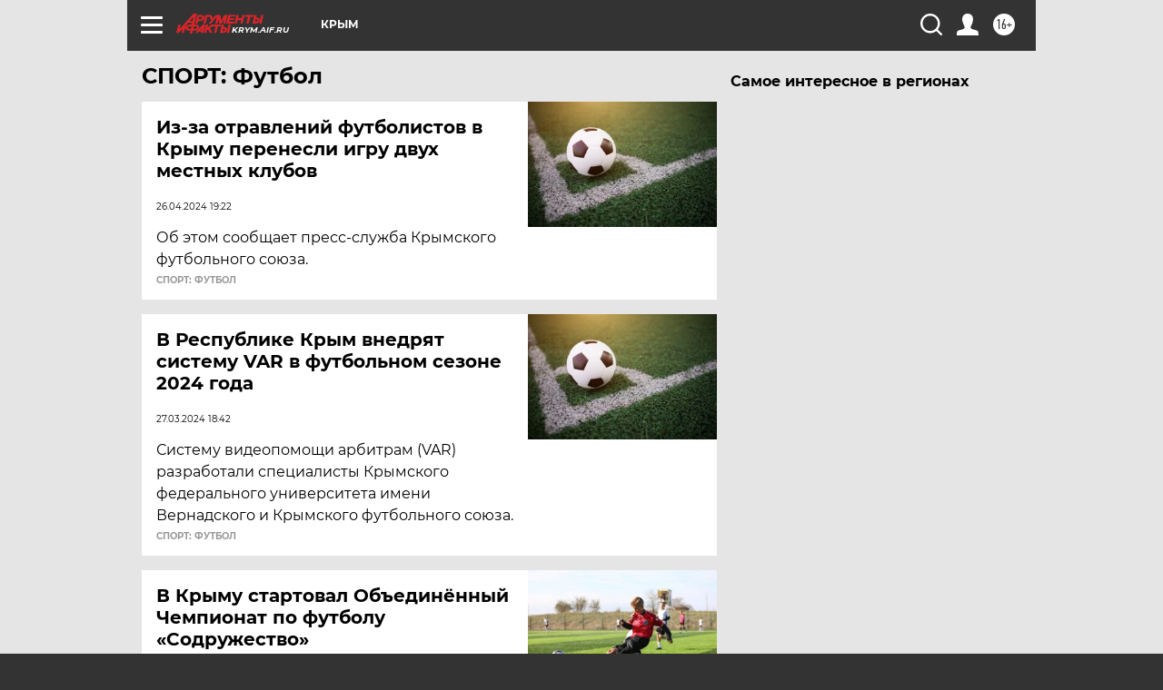

--- FILE ---
content_type: text/html; charset=UTF-8
request_url: https://krym.aif.ru/sport/football
body_size: 20066
content:
<!DOCTYPE html>
<!--[if IE 8]><html class="ie8"> <![endif]-->
<!--[if gt IE 8]><!--><html lang="ru"> <!--<![endif]-->
<head>
    <!-- created_at 20-01-2026 03:01:00 -->
    <script>
        window.isIndexPage = 0;
        window.isMobileBrowser = 0;
        window.disableSidebarCut = 1;
        window.bannerDebugMode = 0;
    </script>

                
                                    <meta http-equiv="Content-Type" content="text/html; charset=utf-8" >
<meta name="format-detection" content="telephone=no" >
<meta name="viewport" content="width=device-width, user-scalable=no, initial-scale=1.0, maximum-scale=1.0, minimum-scale=1.0" >
<meta http-equiv="X-UA-Compatible" content="IE=edge,chrome=1" >
<meta name="HandheldFriendly" content="true" >
<meta name="format-detection" content="telephone=no" >
<meta name="theme-color" content="#ffffff" >
<meta property="og:image" content="https://krym.aif.ru/img/regions_og_image/krym.jpg" >
<meta property="og:url" content="https://krym.aif.ru/sport/football" >
<meta property="og:site_name" content="AiF" >
<meta name="description" content="Футбольные события в Севастополе, Симферополе, Ялте и других городах республики Крым. Новости крымских клубов, результаты игр и разбор матчей. Развитие футбольной инфраструктуры Крыма, информация о ходе строительства стадионов и спортивных объектов" >
<meta name="facebook-domain-verification" content="jiqbwww7rrqnwzjkizob7wrpmgmwq3" >
        <title>Новости футбола в республике Крым на | krym.aif.ru</title>    <link rel="shortcut icon" type="image/x-icon" href="/favicon.ico" />
    <link rel="icon" type="image/svg+xml" href="/favicon.svg">
    
    <link rel="preload" href="/redesign2018/fonts/montserrat-v15-latin-ext_latin_cyrillic-ext_cyrillic-regular.woff2" as="font" type="font/woff2" crossorigin>
    <link rel="preload" href="/redesign2018/fonts/montserrat-v15-latin-ext_latin_cyrillic-ext_cyrillic-italic.woff2" as="font" type="font/woff2" crossorigin>
    <link rel="preload" href="/redesign2018/fonts/montserrat-v15-latin-ext_latin_cyrillic-ext_cyrillic-700.woff2" as="font" type="font/woff2" crossorigin>
    <link rel="preload" href="/redesign2018/fonts/montserrat-v15-latin-ext_latin_cyrillic-ext_cyrillic-700italic.woff2" as="font" type="font/woff2" crossorigin>
    <link rel="preload" href="/redesign2018/fonts/montserrat-v15-latin-ext_latin_cyrillic-ext_cyrillic-800.woff2" as="font" type="font/woff2" crossorigin>
    <link href="https://krym.aif.ru/sport/football" rel="canonical" >
<link href="https://krym.aif.ru/redesign2018/css/style.css?6c0" media="all" rel="stylesheet" type="text/css" >
<link href="https://krym.aif.ru/img/icon/apple_touch_icon_57x57.png?6c0" rel="apple-touch-icon" sizes="57x57" >
<link href="https://krym.aif.ru/img/icon/apple_touch_icon_114x114.png?6c0" rel="apple-touch-icon" sizes="114x114" >
<link href="https://krym.aif.ru/img/icon/apple_touch_icon_72x72.png?6c0" rel="apple-touch-icon" sizes="72x72" >
<link href="https://krym.aif.ru/img/icon/apple_touch_icon_144x144.png?6c0" rel="apple-touch-icon" sizes="144x144" >
<link href="https://krym.aif.ru/img/icon/apple-touch-icon.png?6c0" rel="apple-touch-icon" sizes="180x180" >
<link href="https://krym.aif.ru/img/icon/favicon-32x32.png?6c0" rel="icon" type="image/png" sizes="32x32" >
<link href="https://krym.aif.ru/img/icon/favicon-16x16.png?6c0" rel="icon" type="image/png" sizes="16x16" >
<link href="https://krym.aif.ru/img/manifest.json?6c0" rel="manifest" >
<link href="https://krym.aif.ru/img/safari-pinned-tab.svg?6c0" rel="mask-icon" color="#d55b5b" >
<link href="https://ads.betweendigital.com" rel="preconnect" crossorigin="" >
        <script type="text/javascript">
    //<!--
    var isRedesignPage = true;    //-->
</script>
<script type="text/javascript" src="https://krym.aif.ru/js/output/jquery.min.js?6c0"></script>
<script type="text/javascript" src="https://krym.aif.ru/js/output/header_scripts.js?6c0"></script>
<script type="text/javascript">
    //<!--
    var _sf_startpt=(new Date()).getTime()    //-->
</script>
<script type="text/javascript" src="https://yastatic.net/s3/passport-sdk/autofill/v1/sdk-suggest-with-polyfills-latest.js?6c0"></script>
<script type="text/javascript">
    //<!--
    window.YandexAuthParams = {"oauthQueryParams":{"client_id":"b104434ccf5a4638bdfe8a9101264f3c","response_type":"code","redirect_uri":"https:\/\/aif.ru\/oauth\/yandex\/callback"},"tokenPageOrigin":"https:\/\/aif.ru"};    //-->
</script>
<script type="text/javascript">
    //<!--
    function AdFox_getWindowSize() {
    var winWidth,winHeight;
	if( typeof( window.innerWidth ) == 'number' ) {
		//Non-IE
		winWidth = window.innerWidth;
		winHeight = window.innerHeight;
	} else if( document.documentElement && ( document.documentElement.clientWidth || document.documentElement.clientHeight ) ) {
		//IE 6+ in 'standards compliant mode'
		winWidth = document.documentElement.clientWidth;
		winHeight = document.documentElement.clientHeight;
	} else if( document.body && ( document.body.clientWidth || document.body.clientHeight ) ) {
		//IE 4 compatible
		winWidth = document.body.clientWidth;
		winHeight = document.body.clientHeight;
	}
	return {"width":winWidth, "height":winHeight};
}//END function AdFox_getWindowSize

function AdFox_getElementPosition(elemId){
    var elem;
    
    if (document.getElementById) {
		elem = document.getElementById(elemId);
	}
	else if (document.layers) {
		elem = document.elemId;
	}
	else if (document.all) {
		elem = document.all.elemId;
	}
    var w = elem.offsetWidth;
    var h = elem.offsetHeight;	
    var l = 0;
    var t = 0;
	
    while (elem)
    {
        l += elem.offsetLeft;
        t += elem.offsetTop;
        elem = elem.offsetParent;
    }

    return {"left":l, "top":t, "width":w, "height":h};
} //END function AdFox_getElementPosition

function AdFox_getBodyScrollTop(){
	return self.pageYOffset || (document.documentElement && document.documentElement.scrollTop) || (document.body && document.body.scrollTop);
} //END function AdFox_getBodyScrollTop

function AdFox_getBodyScrollLeft(){
	return self.pageXOffset || (document.documentElement && document.documentElement.scrollLeft) || (document.body && document.body.scrollLeft);
}//END function AdFox_getBodyScrollLeft

function AdFox_Scroll(elemId,elemSrc){
   var winPos = AdFox_getWindowSize();
   var winWidth = winPos.width;
   var winHeight = winPos.height;
   var scrollY = AdFox_getBodyScrollTop();
   var scrollX =  AdFox_getBodyScrollLeft();
   var divId = 'AdFox_banner_'+elemId;
   var ltwhPos = AdFox_getElementPosition(divId);
   var lPos = ltwhPos.left;
   var tPos = ltwhPos.top;

   if(scrollY+winHeight+5 >= tPos && scrollX+winWidth+5 >= lPos){
      AdFox_getCodeScript(1,elemId,elemSrc);
	  }else{
	     setTimeout('AdFox_Scroll('+elemId+',"'+elemSrc+'");',100);
	  }
}//End function AdFox_Scroll    //-->
</script>
<script type="text/javascript">
    //<!--
    function AdFox_SetLayerVis(spritename,state){
   document.getElementById(spritename).style.visibility=state;
}

function AdFox_Open(AF_id){
   AdFox_SetLayerVis('AdFox_DivBaseFlash_'+AF_id, "hidden");
   AdFox_SetLayerVis('AdFox_DivOverFlash_'+AF_id, "visible");
}

function AdFox_Close(AF_id){
   AdFox_SetLayerVis('AdFox_DivOverFlash_'+AF_id, "hidden");
   AdFox_SetLayerVis('AdFox_DivBaseFlash_'+AF_id, "visible");
}

function AdFox_getCodeScript(AF_n,AF_id,AF_src){
   var AF_doc;
   if(AF_n<10){
      try{
	     if(document.all && !window.opera){
		    AF_doc = window.frames['AdFox_iframe_'+AF_id].document;
			}else if(document.getElementById){
			         AF_doc = document.getElementById('AdFox_iframe_'+AF_id).contentDocument;
					 }
		 }catch(e){}
    if(AF_doc){
	   AF_doc.write('<scr'+'ipt type="text/javascript" src="'+AF_src+'"><\/scr'+'ipt>');
	   }else{
	      setTimeout('AdFox_getCodeScript('+(++AF_n)+','+AF_id+',"'+AF_src+'");', 100);
		  }
		  }
}

function adfoxSdvigContent(banID, flashWidth, flashHeight){
	var obj = document.getElementById('adfoxBanner'+banID).style;
	if (flashWidth == '100%') obj.width = flashWidth;
	    else obj.width = flashWidth + "px";
	if (flashHeight == '100%') obj.height = flashHeight;
	    else obj.height = flashHeight + "px";
}

function adfoxVisibilityFlash(banName, flashWidth, flashHeight){
    	var obj = document.getElementById(banName).style;
	if (flashWidth == '100%') obj.width = flashWidth;
	    else obj.width = flashWidth + "px";
	if (flashHeight == '100%') obj.height = flashHeight;
	    else obj.height = flashHeight + "px";
}

function adfoxStart(banID, FirShowFlNum, constVisFlashFir, sdvigContent, flash1Width, flash1Height, flash2Width, flash2Height){
	if (FirShowFlNum == 1) adfoxVisibilityFlash('adfoxFlash1'+banID, flash1Width, flash1Height);
	    else if (FirShowFlNum == 2) {
		    adfoxVisibilityFlash('adfoxFlash2'+banID, flash2Width, flash2Height);
	        if (constVisFlashFir == 'yes') adfoxVisibilityFlash('adfoxFlash1'+banID, flash1Width, flash1Height);
		    if (sdvigContent == 'yes') adfoxSdvigContent(banID, flash2Width, flash2Height);
		        else adfoxSdvigContent(banID, flash1Width, flash1Height);
	}
}

function adfoxOpen(banID, constVisFlashFir, sdvigContent, flash2Width, flash2Height){
	var aEventOpenClose = new Image();
	var obj = document.getElementById("aEventOpen"+banID);
	if (obj) aEventOpenClose.src =  obj.title+'&rand='+Math.random()*1000000+'&prb='+Math.random()*1000000;
	adfoxVisibilityFlash('adfoxFlash2'+banID, flash2Width, flash2Height);
	if (constVisFlashFir != 'yes') adfoxVisibilityFlash('adfoxFlash1'+banID, 1, 1);
	if (sdvigContent == 'yes') adfoxSdvigContent(banID, flash2Width, flash2Height);
}


function adfoxClose(banID, constVisFlashFir, sdvigContent, flash1Width, flash1Height){
	var aEventOpenClose = new Image();
	var obj = document.getElementById("aEventClose"+banID);
	if (obj) aEventOpenClose.src =  obj.title+'&rand='+Math.random()*1000000+'&prb='+Math.random()*1000000;
	adfoxVisibilityFlash('adfoxFlash2'+banID, 1, 1);
	if (constVisFlashFir != 'yes') adfoxVisibilityFlash('adfoxFlash1'+banID, flash1Width, flash1Height);
	if (sdvigContent == 'yes') adfoxSdvigContent(banID, flash1Width, flash1Height);
}    //-->
</script>
<script type="text/javascript" async="true" src="https://yandex.ru/ads/system/header-bidding.js?6c0"></script>
<script type="text/javascript" src="https://ad.mail.ru/static/sync-loader.js?6c0"></script>
<script type="text/javascript" async="true" src="https://cdn.skcrtxr.com/roxot-wrapper/js/roxot-manager.js?pid=42c21743-edce-4460-a03e-02dbaef8f162"></script>
<script type="text/javascript" src="https://cdn-rtb.sape.ru/js/uids.js?6c0"></script>
<script type="text/javascript">
    //<!--
        var adfoxBiddersMap = {
    "betweenDigital": "816043",
 "mediasniper": "2218745",
    "myTarget": "810102",
 "buzzoola": "1096246",
 "adfox_roden-media": "3373170",
    "videonow": "2966090", 
 "adfox_adsmart": "1463295",
  "Gnezdo": "3123512",
    "roxot": "3196121",
 "astralab": "2486209",
  "getintent": "3186204",
 "sape": "2758269",
 "adwile": "2733112",
 "hybrid": "2809332"
};
var syncid = window.rb_sync.id;
	  var biddersCpmAdjustmentMap = {
      'adfox_adsmart': 0.6,
	  'Gnezdo': 0.8,
	  'adwile': 0.8
  };

if (window.innerWidth >= 1024) {
var adUnits = [{
        "code": "adfox_153825256063495017",
  "sizes": [[300, 600], [240,400]],
        "bids": [{
                "bidder": "betweenDigital",
                "params": {
                    "placementId": "3235886"
                }
            },{
                "bidder": "myTarget",
                "params": {
                    "placementId": "555209",
"sendTargetRef": "true",
"additional": {
"fpid": syncid
}			
                }
            },{
                "bidder": "hybrid",
                "params": {
                    "placementId": "6582bbf77bc72f59c8b22f65"
                }
            },{
                "bidder": "buzzoola",
                "params": {
                    "placementId": "1252803"
                }
            },{
                "bidder": "videonow",
                "params": {
                    "placementId": "8503533"
                }
            },{
                    "bidder": "adfox_adsmart",
                    "params": {
						p1: 'cqguf',
						p2: 'hhro'
					}
            },{
                    "bidder": "roxot",
                    "params": {
						placementId: '2027d57b-1cff-4693-9a3c-7fe57b3bcd1f',
						sendTargetRef: true
					}
            },{
                    "bidder": "mediasniper",
                    "params": {
						"placementId": "4417"
					}
            },{
                    "bidder": "Gnezdo",
                    "params": {
						"placementId": "354318"
					}
            },{
                    "bidder": "getintent",
                    "params": {
						"placementId": "215_V_aif.ru_D_Top_300x600"
					}
            },{
                    "bidder": "adfox_roden-media",
                    "params": {
						p1: "dilmj",
						p2: "emwl"
					}
            },{
                    "bidder": "astralab",
                    "params": {
						"placementId": "642ad3a28528b410c4990932"
					}
            }
        ]
    },{
        "code": "adfox_150719646019463024",
		"sizes": [[640,480], [640,360]],
        "bids": [{
                "bidder": "adfox_adsmart",
                    "params": {
						p1: 'cmqsb',
						p2: 'ul'
					}
            },{
                "bidder": "sape",
                "params": {
                    "placementId": "872427",
					additional: {
                       sapeFpUids: window.sapeRrbFpUids || []
                   }				
                }
            },{
                "bidder": "roxot",
                "params": {
                    placementId: '2b61dd56-9c9f-4c45-a5f5-98dd5234b8a1',
					sendTargetRef: true
                }
            },{
                "bidder": "getintent",
                "params": {
                    "placementId": "215_V_aif.ru_D_AfterArticle_640х480"
                }
            }
        ]
    },{
        "code": "adfox_149010055036832877",
		"sizes": [[970,250]],
		"bids": [{
                    "bidder": "adfox_roden-media",
                    "params": {
						p1: 'dilmi',
						p2: 'hfln'
					}
            },{
                    "bidder": "buzzoola",
                    "params": {
						"placementId": "1252804"
					}
            },{
                    "bidder": "getintent",
                    "params": {
						"placementId": "215_V_aif.ru_D_Billboard_970x250"
					}
            },{
                "bidder": "astralab",
                "params": {
                    "placementId": "67bf071f4e6965fa7b30fea3"
                }
            },{
                    "bidder": "hybrid",
                    "params": {
						"placementId": "6582bbf77bc72f59c8b22f66"
					}
            },{
                    "bidder": "myTarget",
                    "params": {
						"placementId": "1462991",
"sendTargetRef": "true",
"additional": {
"fpid": syncid
}			
					}
            }			           
        ]        
    },{
        "code": "adfox_149874332414246474",
		"sizes": [[640,360], [300,250], [640,480]],
		"codeType": "combo",
		"bids": [{
                "bidder": "mediasniper",
                "params": {
                    "placementId": "4419"
                }
            },{
                "bidder": "buzzoola",
                "params": {
                    "placementId": "1220692"
                }
            },{
                "bidder": "astralab",
                "params": {
                    "placementId": "66fd25eab13381b469ae4b39"
                }
            },
			{
                    "bidder": "betweenDigital",
                    "params": {
						"placementId": "4502825"
					}
            }
			           
        ]        
    },{
        "code": "adfox_149848658878716687",
		"sizes": [[300,600], [240,400]],
        "bids": [{
                "bidder": "betweenDigital",
                "params": {
                    "placementId": "3377360"
                }
            },{
                "bidder": "roxot",
                "params": {
                    placementId: 'fdaba944-bdaa-4c63-9dd3-af12fc6afbf8',
					sendTargetRef: true
                }
            },{
                "bidder": "sape",
                "params": {
                    "placementId": "872425",
					additional: {
                       sapeFpUids: window.sapeRrbFpUids || []
                   }
                }
            },{
                "bidder": "adwile",
                "params": {
                    "placementId": "27990"
                }
            }
        ]        
    }
],
	syncPixels = [{
    bidder: 'hybrid',
    pixels: [
    "https://www.tns-counter.ru/V13a****idsh_ad/ru/CP1251/tmsec=idsh_dis/",
    "https://www.tns-counter.ru/V13a****idsh_vid/ru/CP1251/tmsec=idsh_aifru-hbrdis/",
    "https://mc.yandex.ru/watch/66716692?page-url=aifru%3Futm_source=dis_hybrid_default%26utm_medium=%26utm_campaign=%26utm_content=%26utm_term=&page-ref="+window.location.href
]
  }
  ];
} else if (window.innerWidth < 1024) {
var adUnits = [{
        "code": "adfox_14987283079885683",
		"sizes": [[300,250], [300,240]],
        "bids": [{
                "bidder": "betweenDigital",
                "params": {
                    "placementId": "2492448"
                }
            },{
                "bidder": "myTarget",
                "params": {
                    "placementId": "226830",
"sendTargetRef": "true",
"additional": {
"fpid": syncid
}			
                }
            },{
                "bidder": "hybrid",
                "params": {
                    "placementId": "6582bbf77bc72f59c8b22f64"
                }
            },{
                "bidder": "mediasniper",
                "params": {
                    "placementId": "4418"
                }
            },{
                "bidder": "buzzoola",
                "params": {
                    "placementId": "563787"
                }
            },{
                "bidder": "roxot",
                "params": {
                    placementId: '20bce8ad-3a5e-435a-964f-47be17e201cf',
					sendTargetRef: true
                }
            },{
                "bidder": "videonow",
                "params": {
                    "placementId": "2577490"
                }
            },{
                "bidder": "adfox_adsmart",
                    "params": {
						p1: 'cqmbg',
						p2: 'ul'
					}
            },{
                    "bidder": "Gnezdo",
                    "params": {
						"placementId": "354316"
					}
            },{
                    "bidder": "getintent",
                    "params": {
						"placementId": "215_V_aif.ru_M_Top_300x250"
					}
            },{
                    "bidder": "adfox_roden-media",
                    "params": {
						p1: "dilmx",
						p2: "hbts"
					}
            },{
                "bidder": "astralab",
                "params": {
                    "placementId": "642ad47d8528b410c4990933"
                }
            }			
        ]        
    },{
        "code": "adfox_153545578261291257",
		"bids": [{
                    "bidder": "sape",
                    "params": {
						"placementId": "872426",
					additional: {
                       sapeFpUids: window.sapeRrbFpUids || []
                   }
					}
            },{
                    "bidder": "roxot",
                    "params": {
						placementId: 'eb2ebb9c-1e7e-4c80-bef7-1e93debf197c',
						sendTargetRef: true
					}
            }
			           
        ]        
    },{
        "code": "adfox_165346609120174064",
		"sizes": [[320,100]],
		"bids": [            
            		{
                    "bidder": "buzzoola",
                    "params": {
						"placementId": "1252806"
					}
            },{
                    "bidder": "getintent",
                    "params": {
						"placementId": "215_V_aif.ru_M_FloorAd_320x100"
					}
            }
			           
        ]        
    },{
        "code": "adfox_155956315896226671",
		"bids": [            
            		{
                    "bidder": "buzzoola",
                    "params": {
						"placementId": "1252805"
					}
            },{
                    "bidder": "sape",
                    "params": {
						"placementId": "887956",
					additional: {
                       sapeFpUids: window.sapeRrbFpUids || []
                   }
					}
            },{
                    "bidder": "myTarget",
                    "params": {
						"placementId": "821424",
"sendTargetRef": "true",
"additional": {
"fpid": syncid
}			
					}
            }
			           
        ]        
    },{
        "code": "adfox_149874332414246474",
		"sizes": [[640,360], [300,250], [640,480]],
		"codeType": "combo",
		"bids": [{
                "bidder": "adfox_roden-media",
                "params": {
					p1: 'dilmk',
					p2: 'hfiu'
				}
            },{
                "bidder": "mediasniper",
                "params": {
                    "placementId": "4419"
                }
            },{
                "bidder": "roxot",
                "params": {
                    placementId: 'ba25b33d-cd61-4c90-8035-ea7d66f011c6',
					sendTargetRef: true
                }
            },{
                "bidder": "adwile",
                "params": {
                    "placementId": "27991"
                }
            },{
                    "bidder": "Gnezdo",
                    "params": {
						"placementId": "354317"
					}
            },{
                    "bidder": "getintent",
                    "params": {
						"placementId": "215_V_aif.ru_M_Comboblock_300x250"
					}
            },{
                    "bidder": "astralab",
                    "params": {
						"placementId": "66fd260fb13381b469ae4b3f"
					}
            },{
                    "bidder": "betweenDigital",
                    "params": {
						"placementId": "4502825"
					}
            }
			]        
    }
],
	syncPixels = [
  {
    bidder: 'hybrid',
    pixels: [
    "https://www.tns-counter.ru/V13a****idsh_ad/ru/CP1251/tmsec=idsh_mob/",
    "https://www.tns-counter.ru/V13a****idsh_vid/ru/CP1251/tmsec=idsh_aifru-hbrmob/",
    "https://mc.yandex.ru/watch/66716692?page-url=aifru%3Futm_source=mob_hybrid_default%26utm_medium=%26utm_campaign=%26utm_content=%26utm_term=&page-ref="+window.location.href
]
  }
  ];
}
var userTimeout = 1500;
window.YaHeaderBiddingSettings = {
    biddersMap: adfoxBiddersMap,
	biddersCpmAdjustmentMap: biddersCpmAdjustmentMap,
    adUnits: adUnits,
    timeout: userTimeout,
    syncPixels: syncPixels	
};    //-->
</script>
<script type="text/javascript">
    //<!--
    window.yaContextCb = window.yaContextCb || []    //-->
</script>
<script type="text/javascript" async="true" src="https://yandex.ru/ads/system/context.js?6c0"></script>
<script type="text/javascript">
    //<!--
    window.EventObserver = {
    observers: {},

    subscribe: function (name, fn) {
        if (!this.observers.hasOwnProperty(name)) {
            this.observers[name] = [];
        }
        this.observers[name].push(fn)
    },
    
    unsubscribe: function (name, fn) {
        if (!this.observers.hasOwnProperty(name)) {
            return;
        }
        this.observers[name] = this.observers[name].filter(function (subscriber) {
            return subscriber !== fn
        })
    },
    
    broadcast: function (name, data) {
        if (!this.observers.hasOwnProperty(name)) {
            return;
        }
        this.observers[name].forEach(function (subscriber) {
            return subscriber(data)
        })
    }
};    //-->
</script>    
    <script>
  var adcm_config ={
    id:1064,
    platformId: 64,
    init: function () {
      window.adcm.call();
    }
  };
</script>
<script src="https://tag.digitaltarget.ru/adcm.js" async></script>    <meta name="yandex-verification" content="8d4566ac1f2fe3c0" />
<meta name="google-site-verification" content="alIAYJbMuf9iHvwRUKs7zwT1OsmeUiqHPGqnnH_7hdQ" />    <link rel="stylesheet" type="text/css" media="print" href="https://krym.aif.ru/redesign2018/css/print.css?6c0" />
    <base href=""/>
</head><body class="region__krym fifa2014_body">
<div class="overlay"></div>
<!-- Rating@Mail.ru counter -->
<script type="text/javascript">
var _tmr = window._tmr || (window._tmr = []);
_tmr.push({id: "59428", type: "pageView", start: (new Date()).getTime()});
(function (d, w, id) {
  if (d.getElementById(id)) return;
  var ts = d.createElement("script"); ts.type = "text/javascript"; ts.async = true; ts.id = id;
  ts.src = "https://top-fwz1.mail.ru/js/code.js";
  var f = function () {var s = d.getElementsByTagName("script")[0]; s.parentNode.insertBefore(ts, s);};
  if (w.opera == "[object Opera]") { d.addEventListener("DOMContentLoaded", f, false); } else { f(); }
})(document, window, "topmailru-code");
</script><noscript><div>
<img src="https://top-fwz1.mail.ru/counter?id=59428;js=na" style="border:0;position:absolute;left:-9999px;" alt="Top.Mail.Ru" />
</div></noscript>
<!-- //Rating@Mail.ru counter -->



<div class="container" id="container">
    
        <noindex><div class="adv_content bp__body_first adwrapper"><div class="banner_params hide" data-params="{&quot;id&quot;:4921,&quot;num&quot;:1,&quot;place&quot;:&quot;body_first&quot;}"></div>
<!--AdFox START-->
<!--aif_direct-->
<!--Площадка: AIF_fullscreen /  / -->
<!--Тип баннера: FullScreen-->
<!--Расположение: <верх страницы>-->
<div id="adfox_150417328041091508"></div>
<script>     
    window.yaContextCb.push(()=>{
    Ya.adfoxCode.create({
        ownerId: 249933,
        containerId: 'adfox_150417328041091508',
        params: {
            pp: 'g',
            ps: 'cnul',
            p2: 'fptu',
            puid1: ''
        }
    }); 
}); 
</script></div></noindex>
        
        <!--баннер над шапкой--->
                <div class="banner_box">
            <div class="main_banner">
                <noindex><div class="adv_content bp__header no_portr cont_center adwrapper no_mob"><div class="banner_params hide" data-params="{&quot;id&quot;:2691,&quot;num&quot;:1,&quot;place&quot;:&quot;header&quot;}"></div>
<center data-slot="2691">

<!--AdFox START-->
<!--aif_direct-->
<!--Площадка: AIF.ru / * / *-->
<!--Тип баннера: Background-->
<!--Расположение: <верх страницы>-->
<div id="adfox_149010055036832877"></div>
<script>
window.yaContextCb.push(()=>{
    Ya.adfoxCode.create({
      ownerId: 249933,
        containerId: 'adfox_149010055036832877',
        params: {
            pp: 'g',
            ps: 'chxs',
            p2: 'fmis'
          
        }
    });
});
</script>

<script>
$(document).ready(function() {
$('#container').addClass('total_branb_no_top');
 });
</script>
<style>
body > a[style] {position:fixed !important;}
</style> 
  


</center></div></noindex>            </div>
        </div>
                <!--//баннер  над шапкой--->

    <script>
	currentUser = new User();
</script>

<header class="header">
    <div class="count_box_nodisplay">
    <div class="couter_block"><!--LiveInternet counter-->
<script type="text/javascript"><!--
document.write("<img src='https://counter.yadro.ru//hit;AIF?r"+escape(document.referrer)+((typeof(screen)=="undefined")?"":";s"+screen.width+"*"+screen.height+"*"+(screen.colorDepth?screen.colorDepth:screen.pixelDepth))+";u"+escape(document.URL)+";h"+escape(document.title.substring(0,80))+";"+Math.random()+"' width=1 height=1 alt=''>");
//--></script><!--/LiveInternet--></div></div>    <div class="topline">
    <a href="#" class="burger openCloser">
        <div class="burger__wrapper">
            <span class="burger__line"></span>
            <span class="burger__line"></span>
            <span class="burger__line"></span>
        </div>
    </a>

    
    <a href="/" class="logo_box">
                <img width="96" height="22" src="https://krym.aif.ru/redesign2018/img/logo.svg?6c0" alt="Аргументы и Факты">
        <div class="region_url">
            krym.aif.ru        </div>
            </a>
    <div itemscope itemtype="http://schema.org/Organization" class="schema_org">
        <img itemprop="logo" src="https://krym.aif.ru/redesign2018/img/logo.svg?6c0" />
        <a itemprop="url" href="/"></a>
        <meta itemprop="name" content="АО «Аргументы и Факты»" />
        <div itemprop="address" itemscope itemtype="http://schema.org/PostalAddress">
            <meta itemprop="postalCode" content="101000" />
            <meta itemprop="addressLocality" content="Москва" />
            <meta itemprop="streetAddress" content="ул. Мясницкая, д. 42"/>
            <meta itemprop="addressCountry" content="RU"/>
            <a itemprop="telephone" href="tel:+74956465757">+7 (495) 646 57 57</a>
        </div>
    </div>
    <div class="age16 age16_topline">16+</div>
    <a href="#" class="region regionOpenCloser">
        <img width="19" height="25" src="https://krym.aif.ru/redesign2018/img/location.svg?6c0"><span>Крым</span>
    </a>
    <div class="topline__slot">
             </div>

    <!--a class="topline__hashtag" href="https://aif.ru/health/coronavirus/?utm_medium=header&utm_content=covid&utm_source=aif">#остаемсядома</a-->
    <div class="auth_user_status_js">
        <a href="#" class="user auth_link_login_js auth_open_js"><img width="24" height="24" src="https://krym.aif.ru/redesign2018/img/user_ico.svg?6c0"></a>
        <a href="/profile" class="user auth_link_profile_js" style="display: none"><img width="24" height="24" src="https://krym.aif.ru/redesign2018/img/user_ico.svg?6c0"></a>
    </div>
    <div class="search_box">
        <a href="#" class="search_ico searchOpener">
            <img width="24" height="24" src="https://krym.aif.ru/redesign2018/img/search_ico.svg?6c0">
        </a>
        <div class="search_input">
            <form action="/search" id="search_form1">
                <input type="text" name="text" maxlength="50"/>
            </form>
        </div>
    </div>
</div>

<div class="fixed_menu topline">
    <div class="cont_center">
        <a href="#" class="burger openCloser">
            <div class="burger__wrapper">
                <span class="burger__line"></span>
                <span class="burger__line"></span>
                <span class="burger__line"></span>
            </div>
        </a>
        <a href="/" class="logo_box">
                        <img width="96" height="22" src="https://krym.aif.ru/redesign2018/img/logo.svg?6c0" alt="Аргументы и Факты">
            <div class="region_url">
                krym.aif.ru            </div>
                    </a>
        <div class="age16 age16_topline">16+</div>
        <a href="/" class="region regionOpenCloser">
            <img width="19" height="25" src="https://krym.aif.ru/redesign2018/img/location.svg?6c0">
            <span>Крым</span>
        </a>
        <div class="topline__slot">
                    </div>

        <!--a class="topline__hashtag" href="https://aif.ru/health/coronavirus/?utm_medium=header&utm_content=covid&utm_source=aif">#остаемсядома</a-->
        <div class="auth_user_status_js">
            <a href="#" class="user auth_link_login_js auth_open_js"><img width="24" height="24" src="https://krym.aif.ru/redesign2018/img/user_ico.svg?6c0"></a>
            <a href="/profile" class="user auth_link_profile_js" style="display: none"><img width="24" height="24" src="https://krym.aif.ru/redesign2018/img/user_ico.svg?6c0"></a>
        </div>
        <div class="search_box">
            <a href="#" class="search_ico searchOpener">
                <img width="24" height="24" src="https://krym.aif.ru/redesign2018/img/search_ico.svg?6c0">
            </a>
            <div class="search_input">
                <form action="/search">
                    <input type="text" name="text" maxlength="50" >
                </form>
            </div>
        </div>
    </div>
</div>    <div class="regions_box">
    <nav class="cont_center">
        <ul class="regions">
            <li><a href="https://aif.ru?from_menu=1">ФЕДЕРАЛЬНЫЙ</a></li>
            <li><a href="https://spb.aif.ru">САНКТ-ПЕТЕРБУРГ</a></li>

            
                                    <li><a href="https://adigea.aif.ru">Адыгея</a></li>
                
            
                                    <li><a href="https://arh.aif.ru">Архангельск</a></li>
                
            
                
            
                
            
                                    <li><a href="https://astrakhan.aif.ru">Астрахань</a></li>
                
            
                                    <li><a href="https://altai.aif.ru">Барнаул</a></li>
                
            
                                    <li><a href="https://aif.by">Беларусь</a></li>
                
            
                                    <li><a href="https://bel.aif.ru">Белгород</a></li>
                
            
                
            
                                    <li><a href="https://bryansk.aif.ru">Брянск</a></li>
                
            
                                    <li><a href="https://bur.aif.ru">Бурятия</a></li>
                
            
                                    <li><a href="https://vl.aif.ru">Владивосток</a></li>
                
            
                                    <li><a href="https://vlad.aif.ru">Владимир</a></li>
                
            
                                    <li><a href="https://vlg.aif.ru">Волгоград</a></li>
                
            
                                    <li><a href="https://vologda.aif.ru">Вологда</a></li>
                
            
                                    <li><a href="https://vrn.aif.ru">Воронеж</a></li>
                
            
                
            
                                    <li><a href="https://dag.aif.ru">Дагестан</a></li>
                
            
                
            
                                    <li><a href="https://ivanovo.aif.ru">Иваново</a></li>
                
            
                                    <li><a href="https://irk.aif.ru">Иркутск</a></li>
                
            
                                    <li><a href="https://kazan.aif.ru">Казань</a></li>
                
            
                                    <li><a href="https://kzaif.kz">Казахстан</a></li>
                
            
                
            
                                    <li><a href="https://klg.aif.ru">Калининград</a></li>
                
            
                
            
                                    <li><a href="https://kaluga.aif.ru">Калуга</a></li>
                
            
                                    <li><a href="https://kamchatka.aif.ru">Камчатка</a></li>
                
            
                
            
                                    <li><a href="https://karel.aif.ru">Карелия</a></li>
                
            
                                    <li><a href="https://kirov.aif.ru">Киров</a></li>
                
            
                                    <li><a href="https://komi.aif.ru">Коми</a></li>
                
            
                                    <li><a href="https://kostroma.aif.ru">Кострома</a></li>
                
            
                                    <li><a href="https://kuban.aif.ru">Краснодар</a></li>
                
            
                                    <li><a href="https://krsk.aif.ru">Красноярск</a></li>
                
            
                                    <li><a href="https://krym.aif.ru">Крым</a></li>
                
            
                                    <li><a href="https://kuzbass.aif.ru">Кузбасс</a></li>
                
            
                
            
                
            
                                    <li><a href="https://aif.kg">Кыргызстан</a></li>
                
            
                                    <li><a href="https://mar.aif.ru">Марий Эл</a></li>
                
            
                                    <li><a href="https://saransk.aif.ru">Мордовия</a></li>
                
            
                                    <li><a href="https://murmansk.aif.ru">Мурманск</a></li>
                
            
                
            
                                    <li><a href="https://nn.aif.ru">Нижний Новгород</a></li>
                
            
                                    <li><a href="https://nsk.aif.ru">Новосибирск</a></li>
                
            
                
            
                                    <li><a href="https://omsk.aif.ru">Омск</a></li>
                
            
                                    <li><a href="https://oren.aif.ru">Оренбург</a></li>
                
            
                                    <li><a href="https://penza.aif.ru">Пенза</a></li>
                
            
                                    <li><a href="https://perm.aif.ru">Пермь</a></li>
                
            
                                    <li><a href="https://pskov.aif.ru">Псков</a></li>
                
            
                                    <li><a href="https://rostov.aif.ru">Ростов-на-Дону</a></li>
                
            
                                    <li><a href="https://rzn.aif.ru">Рязань</a></li>
                
            
                                    <li><a href="https://samara.aif.ru">Самара</a></li>
                
            
                
            
                                    <li><a href="https://saratov.aif.ru">Саратов</a></li>
                
            
                                    <li><a href="https://sakhalin.aif.ru">Сахалин</a></li>
                
            
                
            
                                    <li><a href="https://smol.aif.ru">Смоленск</a></li>
                
            
                
            
                                    <li><a href="https://stav.aif.ru">Ставрополь</a></li>
                
            
                
            
                                    <li><a href="https://tver.aif.ru">Тверь</a></li>
                
            
                                    <li><a href="https://tlt.aif.ru">Тольятти</a></li>
                
            
                                    <li><a href="https://tomsk.aif.ru">Томск</a></li>
                
            
                                    <li><a href="https://tula.aif.ru">Тула</a></li>
                
            
                                    <li><a href="https://tmn.aif.ru">Тюмень</a></li>
                
            
                                    <li><a href="https://udm.aif.ru">Удмуртия</a></li>
                
            
                
            
                                    <li><a href="https://ul.aif.ru">Ульяновск</a></li>
                
            
                                    <li><a href="https://ural.aif.ru">Урал</a></li>
                
            
                                    <li><a href="https://ufa.aif.ru">Уфа</a></li>
                
            
                
            
                
            
                                    <li><a href="https://hab.aif.ru">Хабаровск</a></li>
                
            
                
            
                                    <li><a href="https://chv.aif.ru">Чебоксары</a></li>
                
            
                                    <li><a href="https://chel.aif.ru">Челябинск</a></li>
                
            
                                    <li><a href="https://chr.aif.ru">Черноземье</a></li>
                
            
                                    <li><a href="https://chita.aif.ru">Чита</a></li>
                
            
                                    <li><a href="https://ugra.aif.ru">Югра</a></li>
                
            
                                    <li><a href="https://yakutia.aif.ru">Якутия</a></li>
                
            
                                    <li><a href="https://yamal.aif.ru">Ямал</a></li>
                
            
                                    <li><a href="https://yar.aif.ru">Ярославль</a></li>
                
                    </ul>
    </nav>
</div>    <div class="top_menu_box">
    <div class="cont_center">
        <nav class="top_menu main_menu_wrapper_js">
                            <ul class="main_menu main_menu_js" id="rubrics">
                                    <li  class="menuItem top_level_item_js">

        <span  title="Спецпроекты">Спецпроекты</span>
    
            <div class="subrubrics_box submenu_js">
            <ul>
                                                            <li  class="menuItem">

        <a  href="http://dobroe.aif.ru/" title="АиФ. Доброе сердце" id="custommenu-6978">АиФ. Доброе сердце</a>
    
            <div class="subrubrics_box submenu_js">
            <ul>
                                                            <li  class="menuItem">

        <a  href="http://recruit.aif.ru/#id=0" title="Большой призыв" id="custommenu-7508">Большой призыв</a>
    
    </li>                                                </ul>
        </div>
    </li>                                                                                <li  class="menuItem">

        <a  href="https://aif.ru/health/leksprav" title="Лекарственный справочник" id="custommenu-7808">Лекарственный справочник</a>
    
    </li>                                                                                <li  class="menuItem">

        <a  href=" http://100facts.aif.ru/" title="100 фактов об искусстве" id="custommenu-7836">100 фактов об искусстве</a>
    
    </li>                                                                                <li  class="menuItem">

        <a  href="https://aif.ru/special" title="Все спецпроекты" id="custommenu-10262">Все спецпроекты</a>
    
    </li>                                                </ul>
        </div>
    </li>                                                <li  class="menuItem top_level_item_js">

        <a  href="https://krym.aif.ru/news" title="НОВОСТИ" id="custommenu-10263">НОВОСТИ</a>
    
    </li>                                                <li  class="menuItem top_level_item_js">

        <a  href="https://krym.aif.ru/edu" title="ОБРАЗОВАНИЕ" id="custommenu-10286">ОБРАЗОВАНИЕ</a>
    
    </li>                                                <li  class="menuItem top_level_item_js">

        <a  href="https://krym.aif.ru/edu/school" title="ШКОЛЫ" id="custommenu-10287">ШКОЛЫ</a>
    
    </li>                                                <li  data-rubric_id="4454" class="menuItem top_level_item_js">

        <a  href="/society" title="ОБЩЕСТВО" id="custommenu-6986">ОБЩЕСТВО</a>
    
            <div class="subrubrics_box submenu_js">
            <ul>
                                                            <li  data-rubric_id="4455" class="menuItem">

        <a  href="/society/persona" title="Люди" id="custommenu-7008">Люди</a>
    
    </li>                                                                                <li  data-rubric_id="4456" class="menuItem">

        <a  href="/society/details" title="События" id="custommenu-7009">События</a>
    
    </li>                                                                                <li  data-rubric_id="4457" class="menuItem">

        <a  href="/society/jkh" title="ЖКХ" id="custommenu-7021">ЖКХ</a>
    
    </li>                                                </ul>
        </div>
    </li>                                                <li  data-rubric_id="4486" class="menuItem top_level_item_js">

        <a  href="/incidents" title="ПРОИСШЕСТВИЯ" id="custommenu-6995">ПРОИСШЕСТВИЯ</a>
    
            <div class="subrubrics_box submenu_js">
            <ul>
                                                            <li  class="menuItem">

        <a  href="https://krym.aif.ru/incidents/details" title="СОБЫТИЯ" id="custommenu-10288">СОБЫТИЯ</a>
    
    </li>                                                                                <li  data-rubric_id="4488" class="menuItem">

        <a  href="/incidents/crash" title="ДТП" id="custommenu-7026">ДТП</a>
    
    </li>                                                                                <li  data-rubric_id="4487" class="menuItem">

        <a  href="/incidents/details" title="ЧП" id="custommenu-7025">ЧП</a>
    
    </li>                                                                                <li  data-rubric_id="4490" class="menuItem">

        <a  href="/incidents/scene" title="Криминал" id="custommenu-7027">Криминал</a>
    
    </li>                                                </ul>
        </div>
    </li>                                                <li  data-rubric_id="4459" class="menuItem top_level_item_js">

        <a  href="/politic" title="ПОЛИТИКА" id="custommenu-6987">ПОЛИТИКА</a>
    
            <div class="subrubrics_box submenu_js">
            <ul>
                                                            <li  data-rubric_id="4460" class="menuItem">

        <a  href="/politic/gover" title="Власть" id="custommenu-7010">Власть</a>
    
    </li>                                                                                <li  data-rubric_id="4461" class="menuItem">

        <a  href="/politic/person" title="Персона" id="custommenu-7011">Персона</a>
    
    </li>                                                </ul>
        </div>
    </li>                                                <li  data-rubric_id="4476" class="menuItem top_level_item_js">

        <a  href="/money" title="ДЕНЬГИ" id="custommenu-6991">ДЕНЬГИ</a>
    
            <div class="subrubrics_box submenu_js">
            <ul>
                                                            <li  data-rubric_id="4478" class="menuItem">

        <a  href="/money/finance" title=" Финансы" id="custommenu-7018"> Финансы</a>
    
    </li>                                                </ul>
        </div>
    </li>                                                <li  data-rubric_id="4480" class="menuItem top_level_item_js">

        <a  href="/realty" title="НЕДВИЖИМОСТЬ" id="custommenu-9978">НЕДВИЖИМОСТЬ</a>
    
    </li>                                                <li  data-rubric_id="4470" class="menuItem top_level_item_js">

        <a  href="/health" title="ЗДОРОВЬЕ" id="custommenu-6989">ЗДОРОВЬЕ</a>
    
            <div class="subrubrics_box submenu_js">
            <ul>
                                                            <li  data-rubric_id="4471" class="menuItem">

        <a  href="/health/med" title="Медицина" id="custommenu-7014">Медицина</a>
    
    </li>                                                </ul>
        </div>
    </li>                                                <li  data-rubric_id="4472" class="menuItem top_level_item_js active">

        <a  href="/sport" title="СПОРТ" id="custommenu-6990">СПОРТ</a>
    
    </li>                                                <li  data-rubric_id="8604" class="menuItem top_level_item_js">

        <a  href="/showbiz/svjetskaja_zhizn" title="СВЕТСКАЯ ЖИЗНЬ" id="custommenu-11455">СВЕТСКАЯ ЖИЗНЬ</a>
    
    </li>                                                <li  data-rubric_id="4462" class="menuItem top_level_item_js">

        <a  href="/culture" title="КУЛЬТУРА" id="custommenu-6988">КУЛЬТУРА</a>
    
            <div class="subrubrics_box submenu_js">
            <ul>
                                                            <li  data-rubric_id="4464" class="menuItem">

        <a  href="/culture/events" title="События" id="custommenu-7013">События</a>
    
    </li>                                                </ul>
        </div>
    </li>                                                                </ul>

            <ul id="projects" class="specprojects static_submenu_js"></ul>
            <div class="right_box">
                <div class="fresh_number">
    <h3>Свежий номер</h3>
    <a href="/gazeta/number/59263" class="number_box">
                    <img loading="lazy" src="https://aif-s3.aif.ru/images/044/679/9c1d61e487430529b667c554e18fc335.webp" width="91" height="120">
                <div class="text">
            № 1-2. 14/01/2026 <br /> АиФ-Крым №1-2        </div>
    </a>
</div>
<div class="links_box">
    <a href="/gazeta">Издания</a>
</div>
                <div class="sharings_box">
    <span>АиФ в социальных сетях</span>
    <ul class="soc">
                <li>
        <a href="https://vk.com/aif_ru" rel="nofollow" target="_blank">
            <img src="https://aif.ru/redesign2018/img/sharings/vk.svg">
        </a>
    </li>
            <li>
        <a href="https://t.me/aif_krym" rel="nofollow" target="_blank">
            <img src="https://aif.ru/redesign2018/img/sharings/tg.svg">
        </a>
    </li>
        <li>
            <a class="rss_button_black" href="/rss/all.php" target="_blank">
                <img src="https://krym.aif.ru/redesign2018/img/sharings/waflya.svg?6c0" />
            </a>
        </li>
                <li>
        <a href="https://itunes.apple.com/ru/app/argumenty-i-fakty/id333210003?mt=8 " rel="nofollow" target="_blank">
            <img src="https://aif.ru/redesign2018/img/sharings/apple.svg">
        </a>
    </li>
        <li>
        <a href="https://play.google.com/store/apps/details?id=ru.mobifactor.aifnews" rel="nofollow" target="_blank">
            <img src="https://aif.ru/redesign2018/img/sharings/androd.svg">
        </a>
    </li>
    </ul>
</div>
            </div>
        </nav>
    </div>
</div></header>            	<div class="content_containers_wrapper_js">
        <div class="content_body  content_container_js">
            <div class="content">
                                <div class="title_box">
    <h1>СПОРТ: Футбол</h1>
</div>

    <section class="article_list content_list_js">
            
<div class="list_item" data-item-id="5073616">
            <a href="https://krym.aif.ru/sport/football/v-krymu-perenesli-matchi-tavrii-i-sparta-kt-iz-za-otravleniy-futbolistov" class="img_box no_title_element_js">
            <img loading="lazy" title="" src="https://aif-s3.aif.ru/images/036/801/d78c322b72470aa4b4b7de285fc3924a.webp" />
        </a>
    
    <div class="text_box_only_title title_element_js">
        <div class="box_info">
            <a href="https://krym.aif.ru/sport/football/v-krymu-perenesli-matchi-tavrii-i-sparta-kt-iz-za-otravleniy-futbolistov"><span class="item_text__title">Из-за отравлений футболистов  в Крыму перенесли игру двух  местных клубов</span></a>
        </div>
    </div>

    <div class="text_box no_title_element_js">
        <div class="box_info">
            <a href="https://krym.aif.ru/sport/football/v-krymu-perenesli-matchi-tavrii-i-sparta-kt-iz-za-otravleniy-futbolistov"><span class="item_text__title">Из-за отравлений футболистов  в Крыму перенесли игру двух  местных клубов</span></a>
            <span class="text_box__date">26.04.2024 19:22</span>
        </div>
        <span>Об этом сообщает пресс-служба Крымского футбольного союза.</span>
    </div>

            <a href="https://krym.aif.ru/sport/football" class="rubric_link no_title_element_js">СПОРТ: Футбол</a>
    </div>
<div class="list_item" data-item-id="5028545">
            <a href="https://krym.aif.ru/sport/football/v-respublike-krym-vnedryat-sistemu-var-v-futbolnom-sezone-2024-goda" class="img_box no_title_element_js">
            <img loading="lazy" title="" src="https://aif-s3.aif.ru/images/036/401/17555fbb1db7cfbccdd9fb19ba43a597.jpg" />
        </a>
    
    <div class="text_box_only_title title_element_js">
        <div class="box_info">
            <a href="https://krym.aif.ru/sport/football/v-respublike-krym-vnedryat-sistemu-var-v-futbolnom-sezone-2024-goda"><span class="item_text__title">В Республике Крым внедрят систему VAR в футбольном сезоне 2024 года</span></a>
        </div>
    </div>

    <div class="text_box no_title_element_js">
        <div class="box_info">
            <a href="https://krym.aif.ru/sport/football/v-respublike-krym-vnedryat-sistemu-var-v-futbolnom-sezone-2024-goda"><span class="item_text__title">В Республике Крым внедрят систему VAR в футбольном сезоне 2024 года</span></a>
            <span class="text_box__date">27.03.2024 18:42</span>
        </div>
        <span>Систему видеопомощи арбитрам (VAR) разработали специалисты Крымского федерального университета имени Вернадского и Крымского футбольного союза.</span>
    </div>

            <a href="https://krym.aif.ru/sport/football" class="rubric_link no_title_element_js">СПОРТ: Футбол</a>
    </div>
<div class="list_item" data-item-id="4843585">
            <a href="https://krym.aif.ru/sport/football/v_krymu_startoval_obedinyonnyy_chempionat_po_futbolu_sodruzhestvo" class="img_box no_title_element_js">
            <img loading="lazy" title="Юные футболисты  проводят первые игры." src="https://aif-s3.aif.ru/images/034/772/1957a068847f3885590878b88fe3d5e4.jpg" />
        </a>
    
    <div class="text_box_only_title title_element_js">
        <div class="box_info">
            <a href="https://krym.aif.ru/sport/football/v_krymu_startoval_obedinyonnyy_chempionat_po_futbolu_sodruzhestvo"><span class="item_text__title">В Крыму стартовал Объединённый Чемпионат по футболу «Содружество»</span></a>
        </div>
    </div>

    <div class="text_box no_title_element_js">
        <div class="box_info">
            <a href="https://krym.aif.ru/sport/football/v_krymu_startoval_obedinyonnyy_chempionat_po_futbolu_sodruzhestvo"><span class="item_text__title">В Крыму стартовал Объединённый Чемпионат по футболу «Содружество»</span></a>
            <span class="text_box__date">17.11.2023 18:50</span>
        </div>
        <span>Он проходит по инициативе Министерства спорта России и при поддержке Правительства Российской Федерации.</span>
    </div>

            <a href="https://krym.aif.ru/sport/football" class="rubric_link no_title_element_js">СПОРТ: Футбол</a>
    </div>
<div class="list_item" data-item-id="4809542">
            <a href="https://krym.aif.ru/sport/football/fk_sevastopol_sygral_vnichyu_s_komandoy_spartak-nalchik" class="img_box no_title_element_js">
            <img loading="lazy" title="" src="https://aif-s3.aif.ru/images/034/473/ee2247d7252aba8f74485f3a81560931.jpg" />
        </a>
    
    <div class="text_box_only_title title_element_js">
        <div class="box_info">
            <a href="https://krym.aif.ru/sport/football/fk_sevastopol_sygral_vnichyu_s_komandoy_spartak-nalchik"><span class="item_text__title">ФК «Севастополь»  сыграл вничью с командой «Спартак-Нальчик»</span></a>
        </div>
    </div>

    <div class="text_box no_title_element_js">
        <div class="box_info">
            <a href="https://krym.aif.ru/sport/football/fk_sevastopol_sygral_vnichyu_s_komandoy_spartak-nalchik"><span class="item_text__title">ФК «Севастополь»  сыграл вничью с командой «Спартак-Нальчик»</span></a>
            <span class="text_box__date">25.10.2023 20:45</span>
        </div>
        <span>Игра закончилась со счетом :0:0.</span>
    </div>

            <a href="https://krym.aif.ru/sport/football" class="rubric_link no_title_element_js">СПОРТ: Футбол</a>
    </div>
<div class="list_item" data-item-id="4807662">
            <a href="https://krym.aif.ru/sport/football/sevastopol_25_oktyabrya_vstretitsya_na_svoem_pole_s_komandoy_iz_nalchika" class="img_box no_title_element_js">
            <img loading="lazy" title="" src="https://aif-s3.aif.ru/images/034/456/63218b8e10bc66abebd85e82fae9646d.jpg" />
        </a>
    
    <div class="text_box_only_title title_element_js">
        <div class="box_info">
            <a href="https://krym.aif.ru/sport/football/sevastopol_25_oktyabrya_vstretitsya_na_svoem_pole_s_komandoy_iz_nalchika"><span class="item_text__title">«Севастополь» 25 октября встретится на своем поле с командой  из Нальчика</span></a>
        </div>
    </div>

    <div class="text_box no_title_element_js">
        <div class="box_info">
            <a href="https://krym.aif.ru/sport/football/sevastopol_25_oktyabrya_vstretitsya_na_svoem_pole_s_komandoy_iz_nalchika"><span class="item_text__title">«Севастополь» 25 октября встретится на своем поле с командой  из Нальчика</span></a>
            <span class="text_box__date">24.10.2023 22:00</span>
        </div>
        <span>Футбольный матч состоится в 17.00 в спортивно-оздоровительном комплексе «Севастополь» .</span>
    </div>

            <a href="https://krym.aif.ru/sport/football" class="rubric_link no_title_element_js">СПОРТ: Футбол</a>
    </div>
<div class="list_item" data-item-id="3975780">
            <a href="https://krym.aif.ru/sport/football/skonchalsya_eks-futbolist_i_trener_simferopolskoy_tavrii" class="img_box no_title_element_js">
            <img loading="lazy" title="" src="https://aif-s3.aif.ru/images/027/021/ff01b02bea67fd28b27666b2c7ed8e64.png" />
        </a>
    
    <div class="text_box_only_title title_element_js">
        <div class="box_info">
            <a href="https://krym.aif.ru/sport/football/skonchalsya_eks-futbolist_i_trener_simferopolskoy_tavrii"><span class="item_text__title">Скончался экс-футболист и тренер симферопольской «Таврии»</span></a>
        </div>
    </div>

    <div class="text_box no_title_element_js">
        <div class="box_info">
            <a href="https://krym.aif.ru/sport/football/skonchalsya_eks-futbolist_i_trener_simferopolskoy_tavrii"><span class="item_text__title">Скончался экс-футболист и тренер симферопольской «Таврии»</span></a>
            <span class="text_box__date">09.03.2022 11:36</span>
        </div>
        <span>Легендарный футболист ушел из жизни после продолжительной болезни.</span>
    </div>

            <a href="https://krym.aif.ru/sport/football" class="rubric_link no_title_element_js">СПОРТ: Футбол</a>
    </div>
<div class="list_item" data-item-id="3860853">
            <a href="https://krym.aif.ru/sport/football/sbornaya_kfu_dvukratnyy_chempion_nacionalnoy_studencheskoy_futbolnoy_ligi" class="img_box no_title_element_js">
            <img loading="lazy" title="" src="https://aif-s3.aif.ru/images/025/995/793ca43a1177647c994e8d8e8996bb04.jpeg" />
        </a>
    
    <div class="text_box_only_title title_element_js">
        <div class="box_info">
            <a href="https://krym.aif.ru/sport/football/sbornaya_kfu_dvukratnyy_chempion_nacionalnoy_studencheskoy_futbolnoy_ligi"><span class="item_text__title">Сборная КФУ — двукратный чемпион Национальной студенческой футбольной лиги</span></a>
        </div>
    </div>

    <div class="text_box no_title_element_js">
        <div class="box_info">
            <a href="https://krym.aif.ru/sport/football/sbornaya_kfu_dvukratnyy_chempion_nacionalnoy_studencheskoy_futbolnoy_ligi"><span class="item_text__title">Сборная КФУ — двукратный чемпион Национальной студенческой футбольной лиги</span></a>
            <span class="text_box__date">06.12.2021 09:57</span>
        </div>
        <span>Крымские спортсмены представят Россию на Чемпионате мира среди университетов.</span>
    </div>

            <a href="https://krym.aif.ru/sport/football" class="rubric_link no_title_element_js">СПОРТ: Футбол</a>
    </div>
<div class="list_item" data-item-id="3830906">
            <a href="https://krym.aif.ru/sport/football/sbornaya_kfu_po_futbolu_vyshla_v_chetvertfinal_studencheskogo_chempionata_mira" class="img_box no_title_element_js">
            <img loading="lazy" title="" src="https://aif-s3.aif.ru/images/025/729/db95d9998fbb8f222aea13477ddad48d.jpeg" />
        </a>
    
    <div class="text_box_only_title title_element_js">
        <div class="box_info">
            <a href="https://krym.aif.ru/sport/football/sbornaya_kfu_po_futbolu_vyshla_v_chetvertfinal_studencheskogo_chempionata_mira"><span class="item_text__title">Сборная КФУ по футболу вышла в четвертьфинал студенческого чемпионата мира</span></a>
        </div>
    </div>

    <div class="text_box no_title_element_js">
        <div class="box_info">
            <a href="https://krym.aif.ru/sport/football/sbornaya_kfu_po_futbolu_vyshla_v_chetvertfinal_studencheskogo_chempionata_mira"><span class="item_text__title">Сборная КФУ по футболу вышла в четвертьфинал студенческого чемпионата мира</span></a>
            <span class="text_box__date">12.11.2021 13:19</span>
        </div>
        <span>Крымские спортсмены выиграли три игры из трёх.</span>
    </div>

            <a href="https://krym.aif.ru/sport/football" class="rubric_link no_title_element_js">СПОРТ: Футбол</a>
    </div>
<div class="list_item" data-item-id="2557772">
            <a href="https://krym.aif.ru/sport/football/brazilskie_i_shveycarskie_bolelshchiki_pobyvali_v_aeroportu_simferopol" class="img_box no_title_element_js">
            <img loading="lazy" title="" src="https://aif-s3.aif.ru/images/014/469/262e24df133f21b36567c3e1e17e524a.JPG" />
        </a>
    
    <div class="text_box_only_title title_element_js">
        <div class="box_info">
            <a href="https://krym.aif.ru/sport/football/brazilskie_i_shveycarskie_bolelshchiki_pobyvali_v_aeroportu_simferopol"><span class="item_text__title">Бразильские и швейцарские болельщики побывали в аэропорту Симферополь</span></a>
        </div>
    </div>

    <div class="text_box no_title_element_js">
        <div class="box_info">
            <a href="https://krym.aif.ru/sport/football/brazilskie_i_shveycarskie_bolelshchiki_pobyvali_v_aeroportu_simferopol"><span class="item_text__title">Бразильские и швейцарские болельщики побывали в аэропорту Симферополь</span></a>
            <span class="text_box__date">19.06.2018 12:07</span>
        </div>
        <span>Болельщики побывали в крымской столице в перерывах между матчами своих сборных на ЧМ по футболу</span>
    </div>

            <a href="https://krym.aif.ru/sport/football" class="rubric_link no_title_element_js">СПОРТ: Футбол</a>
    </div>
<div class="list_item" data-item-id="2471002">
            <a href="https://krym.aif.ru/sport/football/futbolnye_sudi_kryma_proshli_testirovanie_v_simferopole" class="img_box no_title_element_js">
            <img loading="lazy" title="" src="https://aif-s3.aif.ru/images/013/677/dfecff4784306fe67450861ec6f39dc4.jpg" />
        </a>
    
    <div class="text_box_only_title title_element_js">
        <div class="box_info">
            <a href="https://krym.aif.ru/sport/football/futbolnye_sudi_kryma_proshli_testirovanie_v_simferopole"><span class="item_text__title">Футбольные судьи Крыма прошли тестирование в Симферополе</span></a>
        </div>
    </div>

    <div class="text_box no_title_element_js">
        <div class="box_info">
            <a href="https://krym.aif.ru/sport/football/futbolnye_sudi_kryma_proshli_testirovanie_v_simferopole"><span class="item_text__title">Футбольные судьи Крыма прошли тестирование в Симферополе</span></a>
            <span class="text_box__date">28.02.2018 10:18</span>
        </div>
        <span>Сдача тестов по физической подготовке проходила на стадионе «Фиолент»</span>
    </div>

            <a href="https://krym.aif.ru/sport/football" class="rubric_link no_title_element_js">СПОРТ: Футбол</a>
    </div>
<div class="list_item" data-item-id="2454899">
            <a href="https://krym.aif.ru/sport/football/krymskogo_futbolista_vyzvali_v_yunosheskuyu_sbornuyu_strany" class="img_box no_title_element_js">
            <img loading="lazy" title="" src="https://aif-s3.aif.ru/images/013/533/a03aba24ccddf057d9ab1d9be1ae6a1b.jpg" />
        </a>
    
    <div class="text_box_only_title title_element_js">
        <div class="box_info">
            <a href="https://krym.aif.ru/sport/football/krymskogo_futbolista_vyzvali_v_yunosheskuyu_sbornuyu_strany"><span class="item_text__title">Крымского футболиста вызвали в юношескую сборную страны</span></a>
        </div>
    </div>

    <div class="text_box no_title_element_js">
        <div class="box_info">
            <a href="https://krym.aif.ru/sport/football/krymskogo_futbolista_vyzvali_v_yunosheskuyu_sbornuyu_strany"><span class="item_text__title">Крымского футболиста вызвали в юношескую сборную страны</span></a>
            <span class="text_box__date">07.02.2018 15:34</span>
        </div>
        <span>На сборы крымчанин отправится в пятницу, 9 февраля</span>
    </div>

            <a href="https://krym.aif.ru/sport/football" class="rubric_link no_title_element_js">СПОРТ: Футбол</a>
    </div>
<div class="list_item" data-item-id="2430892">
            <a href="https://krym.aif.ru/sport/football/chislo_deshevyh_biletov_na_chm_po_futbolu_mozhet_byt_uvelicheno_dlya_rossiyan" class="img_box no_title_element_js">
            <img loading="lazy" title="" src="https://aif-s3.aif.ru/images/013/323/2221fa590abe37ef8fc7b419d7c0b939.jpg" />
        </a>
    
    <div class="text_box_only_title title_element_js">
        <div class="box_info">
            <a href="https://krym.aif.ru/sport/football/chislo_deshevyh_biletov_na_chm_po_futbolu_mozhet_byt_uvelicheno_dlya_rossiyan"><span class="item_text__title">Число дешевых билетов на ЧМ по футболу может быть увеличено для россиян</span></a>
        </div>
    </div>

    <div class="text_box no_title_element_js">
        <div class="box_info">
            <a href="https://krym.aif.ru/sport/football/chislo_deshevyh_biletov_na_chm_po_futbolu_mozhet_byt_uvelicheno_dlya_rossiyan"><span class="item_text__title">Число дешевых билетов на ЧМ по футболу может быть увеличено для россиян</span></a>
            <span class="text_box__date">09.01.2018 09:14</span>
        </div>
        <span>Речь идет об увеличении количества билетов четвертой категории</span>
    </div>

            <a href="https://krym.aif.ru/sport/football" class="rubric_link no_title_element_js">СПОРТ: Футбол</a>
    </div>
<div class="list_item" data-item-id="2413653">
            <a href="https://krym.aif.ru/sport/football/krymchane_ne_smogut_priobresti_bilety_na_chm-2018_na_sayte_fifa" class="img_box no_title_element_js">
            <img loading="lazy" title="" src="https://aif-s3.aif.ru/images/013/169/e48247b66fc4082c425ecb4efe2aba88.jpg" />
        </a>
    
    <div class="text_box_only_title title_element_js">
        <div class="box_info">
            <a href="https://krym.aif.ru/sport/football/krymchane_ne_smogut_priobresti_bilety_na_chm-2018_na_sayte_fifa"><span class="item_text__title">Крымчане не смогут приобрести билеты на ЧМ-2018 на сайте ФИФА</span></a>
        </div>
    </div>

    <div class="text_box no_title_element_js">
        <div class="box_info">
            <a href="https://krym.aif.ru/sport/football/krymchane_ne_smogut_priobresti_bilety_na_chm-2018_na_sayte_fifa"><span class="item_text__title">Крымчане не смогут приобрести билеты на ЧМ-2018 на сайте ФИФА</span></a>
            <span class="text_box__date">13.12.2017 08:12</span>
        </div>
        <span>Для жителей полуострова билеты продаются через сайт Российского футбольного союза</span>
    </div>

            <a href="https://krym.aif.ru/sport/football" class="rubric_link no_title_element_js">СПОРТ: Футбол</a>
    </div>
<div class="list_item" data-item-id="2396263">
            <a href="https://krym.aif.ru/sport/football/krymenergo_vydelit_60_mln_rub_na_razvitie_futbola_na_poluostrove" class="img_box no_title_element_js">
            <img loading="lazy" title="" src="https://aif-s3.aif.ru/images/013/020/cba57725565f3ec6979e2454bea769db.jpg" />
        </a>
    
    <div class="text_box_only_title title_element_js">
        <div class="box_info">
            <a href="https://krym.aif.ru/sport/football/krymenergo_vydelit_60_mln_rub_na_razvitie_futbola_na_poluostrove"><span class="item_text__title">«Крымэнерго» выделит 60 млн руб на развитие футбола на полуострове</span></a>
        </div>
    </div>

    <div class="text_box no_title_element_js">
        <div class="box_info">
            <a href="https://krym.aif.ru/sport/football/krymenergo_vydelit_60_mln_rub_na_razvitie_futbola_na_poluostrove"><span class="item_text__title">«Крымэнерго» выделит 60 млн руб на развитие футбола на полуострове</span></a>
            <span class="text_box__date">22.11.2017 11:20</span>
        </div>
        <span>Денежные средства госпредприятие выделит в 2018 году</span>
    </div>

            <a href="https://krym.aif.ru/sport/football" class="rubric_link no_title_element_js">СПОРТ: Футбол</a>
    </div>
<div class="list_item" data-item-id="2342772">
            <a href="https://krym.aif.ru/sport/football/edu_v_krym_radi_futbola_politikoy_zanimatsya_ne_budu_pohlak" class="img_box no_title_element_js">
            <img loading="lazy" title="" src="https://aif-s3.aif.ru/images/012/540/8597a445fac6e761f133e7057a6b55a2.jpg" />
        </a>
    
    <div class="text_box_only_title title_element_js">
        <div class="box_info">
            <a href="https://krym.aif.ru/sport/football/edu_v_krym_radi_futbola_politikoy_zanimatsya_ne_budu_pohlak"><span class="item_text__title">Еду в Крым ради футбола, политикой заниматься не буду – Похлак</span></a>
        </div>
    </div>

    <div class="text_box no_title_element_js">
        <div class="box_info">
            <a href="https://krym.aif.ru/sport/football/edu_v_krym_radi_futbola_politikoy_zanimatsya_ne_budu_pohlak"><span class="item_text__title">Еду в Крым ради футбола, политикой заниматься не буду – Похлак</span></a>
            <span class="text_box__date">13.09.2017 09:09</span>
        </div>
        <span>Президент Эстонского футбольного союза заявил, что планирует посетить Крым, чтобы изучить проекты, требующие инвестирования</span>
    </div>

            <a href="https://krym.aif.ru/sport/football" class="rubric_link no_title_element_js">СПОРТ: Футбол</a>
    </div>
<div class="list_item" data-item-id="2291324">
            <a href="https://krym.aif.ru/sport/football/kochuyushchiy_klub_bez_rodu_bez_plemeni_komu_nuzhno_vozrozhdenie_fk_tavriya" class="img_box no_title_element_js">
            <img loading="lazy" title="Несмотря на все перепетии в судьбе клуба, у него остались преданные поклонники и в российском Крыму" src="https://aif-s3.aif.ru/images/012/070/a8b3c96c77e02512c3af94ecb947c25c.jpeg" />
        </a>
    
    <div class="text_box_only_title title_element_js">
        <div class="box_info">
            <a href="https://krym.aif.ru/sport/football/kochuyushchiy_klub_bez_rodu_bez_plemeni_komu_nuzhno_vozrozhdenie_fk_tavriya"><span class="item_text__title">«Кочующий клуб без роду без племени». Кому нужно «возрождение» ФК «Таврия»?</span></a>
        </div>
    </div>

    <div class="text_box no_title_element_js">
        <div class="box_info">
            <a href="https://krym.aif.ru/sport/football/kochuyushchiy_klub_bez_rodu_bez_plemeni_komu_nuzhno_vozrozhdenie_fk_tavriya"><span class="item_text__title">«Кочующий клуб без роду без племени». Кому нужно «возрождение» ФК «Таврия»?</span></a>
            <span class="text_box__date">07.07.2017 14:33</span>
        </div>
        <span>С чем связано «возрождение» симферопольской «Таврии» на Украине и что об этом думают специалисты и фанаты - в материале «АиФ-Крым».</span>
    </div>

            <a href="https://krym.aif.ru/sport/football" class="rubric_link no_title_element_js">СПОРТ: Футбол</a>
    </div>
<div class="list_item" data-item-id="2264015">
            <a href="https://krym.aif.ru/sport/football/v_krym_dostavili_760_futbolnyh_myachey_ot_detskogo_fonda_uefa" class="img_box no_title_element_js">
            <img loading="lazy" title="" src="https://aif-s3.aif.ru/images/011/798/f7ba0e0c91b6df1d41e969af96969dd0.jpg" />
        </a>
    
    <div class="text_box_only_title title_element_js">
        <div class="box_info">
            <a href="https://krym.aif.ru/sport/football/v_krym_dostavili_760_futbolnyh_myachey_ot_detskogo_fonda_uefa"><span class="item_text__title">В Крым доставили 760 футбольных мячей от детского фонда УЕФА</span></a>
        </div>
    </div>

    <div class="text_box no_title_element_js">
        <div class="box_info">
            <a href="https://krym.aif.ru/sport/football/v_krym_dostavili_760_futbolnyh_myachey_ot_detskogo_fonda_uefa"><span class="item_text__title">В Крым доставили 760 футбольных мячей от детского фонда УЕФА</span></a>
            <span class="text_box__date">31.05.2017 11:55</span>
        </div>
        <span>Мячи предназначены для детского футбола и будут распределены между детско-юношескими командами, детскими домами и спортивными школами</span>
    </div>

            <a href="https://krym.aif.ru/sport/football" class="rubric_link no_title_element_js">СПОРТ: Футбол</a>
    </div>
<div class="list_item" data-item-id="2205022">
            <a href="https://krym.aif.ru/sport/football/svoy_pervyy_trofey_zavoevala_sbornaya_kryma_po_futbolu" class="img_box no_title_element_js">
            <img loading="lazy" title="" src="https://aif-s3.aif.ru/images/011/252/c3d21fd25740395039ceec1a744953ed.jpg" />
        </a>
    
    <div class="text_box_only_title title_element_js">
        <div class="box_info">
            <a href="https://krym.aif.ru/sport/football/svoy_pervyy_trofey_zavoevala_sbornaya_kryma_po_futbolu"><span class="item_text__title">Свой первый трофей завоевала сборная Крыма по футболу</span></a>
        </div>
    </div>

    <div class="text_box no_title_element_js">
        <div class="box_info">
            <a href="https://krym.aif.ru/sport/football/svoy_pervyy_trofey_zavoevala_sbornaya_kryma_po_futbolu"><span class="item_text__title">Свой первый трофей завоевала сборная Крыма по футболу</span></a>
            <span class="text_box__date">17.03.2017 10:29</span>
        </div>
        <span>Крымская футбольная сборная победила в турнире «Крымская весна»</span>
    </div>

            <a href="https://krym.aif.ru/sport/football" class="rubric_link no_title_element_js">СПОРТ: Футбол</a>
    </div>
<div class="list_item" data-item-id="2198410">
            <a href="https://krym.aif.ru/sport/football/v_chest_godovshchiny_krymskoy_vesny_v_rk_sostoitsya_turnir_po_futbolu" class="img_box no_title_element_js">
            <img loading="lazy" title="" src="https://aif-s3.aif.ru/images/011/193/525fec8a482e98a38c3ccf2f8f67d56c.jpg" />
        </a>
    
    <div class="text_box_only_title title_element_js">
        <div class="box_info">
            <a href="https://krym.aif.ru/sport/football/v_chest_godovshchiny_krymskoy_vesny_v_rk_sostoitsya_turnir_po_futbolu"><span class="item_text__title">В честь годовщины «Крымской весны» в РК состоится турнир по футболу</span></a>
        </div>
    </div>

    <div class="text_box no_title_element_js">
        <div class="box_info">
            <a href="https://krym.aif.ru/sport/football/v_chest_godovshchiny_krymskoy_vesny_v_rk_sostoitsya_turnir_po_futbolu"><span class="item_text__title">В честь годовщины «Крымской весны» в РК состоится турнир по футболу</span></a>
            <span class="text_box__date">09.03.2017 12:30</span>
        </div>
        <span>Соревнования по футболу пройдут с 13 по 16 марта в Крыму</span>
    </div>

            <a href="https://krym.aif.ru/sport/football" class="rubric_link no_title_element_js">СПОРТ: Футбол</a>
    </div>
<div class="list_item" data-item-id="1992966">
            <a href="https://krym.aif.ru/sport/football/krym_rasschityvaet_voyti_v_sostav_uefa_po_primeru_kosovo" class="img_box no_title_element_js">
            <img loading="lazy" title="" src="https://aif-s3.aif.ru/images/009/380/a384f7665787d4a2394c6c99a643a1fa.jpg" />
        </a>
    
    <div class="text_box_only_title title_element_js">
        <div class="box_info">
            <a href="https://krym.aif.ru/sport/football/krym_rasschityvaet_voyti_v_sostav_uefa_po_primeru_kosovo"><span class="item_text__title">Крым рассчитывает войти в состав УЕФА по примеру Косово</span></a>
        </div>
    </div>

    <div class="text_box no_title_element_js">
        <div class="box_info">
            <a href="https://krym.aif.ru/sport/football/krym_rasschityvaet_voyti_v_sostav_uefa_po_primeru_kosovo"><span class="item_text__title">Крым рассчитывает войти в состав УЕФА по примеру Косово</span></a>
            <span class="text_box__date">16.06.2016 14:59</span>
        </div>
        <span>Союз европейских футбольных ассоциаций готов оказать помощь Крыму в строительстве новой арены</span>
    </div>

            <a href="https://krym.aif.ru/sport/football" class="rubric_link no_title_element_js">СПОРТ: Футбол</a>
    </div>	</section>

	        <a href="#" class="more_btn more_btn_js">загрузить ещё</a>

<script type="text/javascript">
    $(document).ready(function () {
        $('.more_btn_js').loadMore({
            ajax: {url: '/sport/football'},
            listSelector: '.content_list_js'
        });
    });
</script>
	
                            </div>
                            <div class="right_column">
                    <div class="content_sticky_column_js">
                        <noindex><div class="adv_content bp__header300x250 no_lands no_portr adwrapper mbottom10 topToDown"><div class="banner_params hide" data-params="{&quot;id&quot;:5424,&quot;num&quot;:1,&quot;place&quot;:&quot;header300x250&quot;}"></div>
<center>


<!--AdFox START-->
<!--aif_direct-->
<!--Площадка: AIF.ru / * / *-->
<!--Тип баннера: 240x400/300x250_верх_сетки-->
<!--Расположение: <верх страницы>-->
<div id="adfox_153825256063495017"></div>
<script>
window.yaContextCb.push(()=>{
    Ya.adfoxCode.create({
      ownerId: 249933,
        containerId: 'adfox_153825256063495017',
        params: {
            pp: 'g',
            ps: 'chxs',
            p2: 'fqve',
            puid1: ''
          }
    });
});
</script>

</center></div></noindex>        <div class="tizer">
        <noindex><div class="adv_content bp__teaser3 no_lands no_portr adwrapper mbottom10 no_mob"><div class="banner_params hide" data-params="{&quot;id&quot;:5576,&quot;num&quot;:1,&quot;place&quot;:&quot;teaser3&quot;}"></div>
<table width="100%">
<tbody>

<html>
<head>
    <meta http-equiv="Content-Type" content="text/html; charset=utf-8">
    <meta http-equiv="X-UA-Compatible" content="IE=edge,chrome=1">
    <meta name="viewport" content="width=device-width,initial-scale=1">
	<!--link href="title.css" rel="stylesheet" type="text/css" /-->
</head>
<body>
	<div class="region-highlights__title">
		<span class="region-highlights__text">Самое интересное в регионах</span>
		<img class="region-highlights__logo" src="https://stat.aif.ru/img/region-highlights__logo.png" />
	</div>
</body>
</html>


<!--AdFox START-->
<!--aif_direct-->
<!--Площадка: AIF.ru / * / *-->
<!--Тип баннера: тизер-->
<!--Расположение: <верх страницы>-->
<div id="adfox_15005457719073403"></div>
<script>
window.Ya.adfoxCode.create({
ownerId: 249933,
containerId: 'adfox_15005457719073403',
params: {
pp: 'g',
ps: 'chxs',
p2: 'fquk'
}
});
</script>

<!--AdFox START-->
<!--aif_direct-->
<!--Площадка: AIF.ru / * / *-->
<!--Тип баннера: тизер-->
<!--Расположение: <верх страницы>-->
<div id="adfox_15005457719073403"></div>
<script>
window.Ya.adfoxCode.create({
ownerId: 249933,
containerId: 'adfox_15005457719073403',
params: {
pp: 'g',
ps: 'chxs',
p2: 'fquk'
}
});
</script>

<!--AdFox START-->
<!--aif_direct-->
<!--Площадка: AIF.ru / * / *-->
<!--Тип баннера: тизер-->
<!--Расположение: <верх страницы>-->
<div id="adfox_15005457719073403"></div>
<script>
window.Ya.adfoxCode.create({
ownerId: 249933,
containerId: 'adfox_15005457719073403',
params: {
pp: 'g',
ps: 'chxs',
p2: 'fquk'
}
});
</script>

<!--AdFox START-->
<!--aif_direct-->
<!--Площадка: AIF.ru / * / *-->
<!--Тип баннера: тизер-->
<!--Расположение: <верх страницы>-->
<div id="adfox_15005457719073403"></div>
<script>
window.Ya.adfoxCode.create({
ownerId: 249933,
containerId: 'adfox_15005457719073403',
params: {
pp: 'g',
ps: 'chxs',
p2: 'fquk'
}
});
</script>

<!--AdFox START-->
<!--aif_direct-->
<!--Площадка: AIF.ru / * / *-->
<!--Тип баннера: тизер-->
<!--Расположение: <верх страницы>-->
<div id="adfox_15005457719073403"></div>
<script>
window.Ya.adfoxCode.create({
ownerId: 249933,
containerId: 'adfox_15005457719073403',
params: {
pp: 'g',
ps: 'chxs',
p2: 'fquk'
}
});
</script>

<!--AdFox START-->
<!--aif_direct-->
<!--Площадка: AIF.ru / * / *-->
<!--Тип баннера: тизер-->
<!--Расположение: <верх страницы>-->
<div id="adfox_15005457719073403"></div>
<script>
window.Ya.adfoxCode.create({
ownerId: 249933,
containerId: 'adfox_15005457719073403',
params: {
pp: 'g',
ps: 'chxs',
p2: 'fquk'
}
});
</script>
  
  
</tbody>
</table>
</div></noindex>    </div>
        <noindex><div class="adv_content bp__right_before_last no_lands no_portr adwrapper mbottom10"><div class="banner_params hide" data-params="{&quot;id&quot;:3627,&quot;num&quot;:1,&quot;place&quot;:&quot;right_before_last&quot;}"></div>
<!--AdFox START-->
<!--aif_direct-->
<!--Площадка: AIF.ru / * / *-->
<!--Тип баннера: 300x600-->
<!--Расположение: <верх страницы>-->
<div id="adfox_149848658878716687"></div>
<script>
    window.yaContextCb.push(()=>{
    Ya.adfoxCode.create({
        ownerId: 249933,
        containerId: 'adfox_149848658878716687',
        params: {
            pp: 'g',
            ps: 'chxs',
            p2: 'fqki'
        }
    });
});
</script></div></noindex>    <div class="topToDownPoint"></div>
                    </div>
                </div>
                <div class="endTopToDown_js"></div>
                    </div>
    </div>

    
    <div class="cont_center">
            </div>
        

    <!-- segment footer -->
    <footer>
    <div class="cont_center">
        <div class="footer_wrapper">
            <div class="footer_col">
                <div class="footer_logo">
                    <img src="https://krym.aif.ru/redesign2018/img/white_logo.svg?6c0" alt="krym.aif.ru">
                    <div class="region_url">
                        krym.aif.ru                    </div>
                </div>
            </div>
            <div class="footer_col">
                <nav class="footer_menu">
                    <ul>
                    <li>
            <a href="http://corp.aif.ru/page/4">ОБ ИЗДАТЕЛЬСКОМ ДОМЕ</a>
        </li>
                            <li>
            <a href="https://subscr.aif.ru/">ОНЛАЙН-ПОДПИСКА НА ЕЖЕНЕДЕЛЬНИК АИФ</a>
        </li>
                            <li>
            <a href="https://aif.ru/shop">Магазин PDF-версий</a>
        </li>
                            <li>
            <a href="https://krym.aif.ru/static/1337026">Контакты</a>
        </li>
                            <li>
            <a href="https://krym.aif.ru/static/1383102">Прайс-лист на размещение рекламы в «АиФ-Крым»</a>
        </li>
                <li class="error_rep"><a href="/contacts#anchor=error_form">СООБЩИТЬ В РЕДАКЦИЮ ОБ ОШИБКЕ</a></li>
</ul>

                </nav>
                <div class="footer_text">
                    <p><b>2026 АО «Аргументы и Факты»&nbsp;</b>Генеральный директор Руслан Новиков. Главный редактор Михаил<span rel="pastemarkerend" id="pastemarkerend78054"></span> Чкаников. Директор по развитию цифрового направления и новым медиа АиФ.ru Денис Халаимов. Первый заместитель главного редактора, шеф-редактор сайта Рукобратский В. А.</p>

<p><span rel="pastemarkerend" id="pastemarkerend66732"> СМИ «aif.ru» зарегистрировано в Федеральной службе по надзору в сфере связи, информационных технологий и массовых коммуникаций (РОСКОМНАДЗОР), регистрационный номер Эл № ФС 77-78200 от 06 апреля 2020 г. Учредитель: АО «Аргументы и факты». Интернет-сайт «aif.ru» функционирует при финансовой поддержке Министерства цифрового развития, связи и массовых коммуникаций Российской Федерации.<span rel="pastemarkerend" id="pastemarkerend89278"></span></span></p>

<p>e-mail: glavred@aif.ru, тел. +7 (495) 646 57 57. 16+</p>

<p>Все права защищены. Копирование и использование полных материалов запрещено, частичное цитирование возможно только при условии гиперссылки на сайт www.aif.ru. </p>                </div>
                <div class="counters">
                                                                    <div class="couter_block"><!-- begin of Top100 logo -->

	<div id='top100counter_bottom'  ></div>
	

<script type="text/javascript">
var _top100q = _top100q || [];

_top100q.push(["setAccount", "125100"]);
_top100q.push(["trackPageviewByLogo", document.getElementById("top100counter_bottom")]);

(function(){
 var top100 = document.createElement("script"); top100.type = "text/javascript";

 top100.async = true;
 top100.src = ("https:" == document.location.protocol ? "https:" : "https:") + "//st.top100.ru/pack/pack.min.js";
 var s = document.getElementsByTagName("script")[0]; s.parentNode.insertBefore(top100, s);
})();
</script>
<!-- end of Top100 logo --></div><div class="couter_block"><!--LiveInternet logo-->
<a href="https://www.liveinternet.ru/click;AIF"
target=_blank><img src="https://counter.yadro.ru//logo;AIF?22.2"
title="LiveInternet: показано число просмотров за 24 часа, посетителей за 24 часа и за сегодня"
alt="" border=0 width=88 height=31></a>
<!--/LiveInternet--></div><div class="couter_block"><style type="text/css">
		.rambler_partner{
			text-align:center; 
			width: 105px; 
			height: 31px; 
			line-height: 31px; 
			font: 0.7em'PT Sans', sans-serif;
			display: table-cell;
			vertical-align: middle;
		}
		.rambler_partner a{
			color: #666666; 
			text-decoration: none;
		}
		.rambler_partner a:hover{
			text-decoration: underline;
		}
	</style>
	<div class="rambler_partner"><a href="https://www.rambler.ru/" target="_blank">Партнер рамблера</a></div></div>
                        
                        <div class="footer-link">
                            <a href="https://appgallery.huawei.com/app/C101189759" rel="nofollow" target="_blank">
                                <img src="https://krym.aif.ru/redesign2018/img/huawei.png?6c0" />
                            </a>
                        </div>

                        <div class="age16">16+</div>

                        <div class="count_box_nodisplay">
                            <div class="couter_block"><!-- Yandex.Metrika counter -->
<script type="text/javascript" >
    (function (d, w, c) {
        (w[c] = w[c] || []).push(function() {
            try {
                w.yaCounter51369400 = new Ya.Metrika2({
                    id:51369400,
                    clickmap:true,
                    trackLinks:true,
                    accurateTrackBounce:true,
                    webvisor:true
                });
            } catch(e) { }
        });

        var n = d.getElementsByTagName("script")[0],
            s = d.createElement("script"),
            f = function () { n.parentNode.insertBefore(s, n); };
        s.type = "text/javascript";
        s.async = true;
        s.src = "https://mc.yandex.ru/metrika/tag.js";

        if (w.opera == "[object Opera]") {
            d.addEventListener("DOMContentLoaded", f, false);
        } else { f(); }
    })(document, window, "yandex_metrika_callbacks2");
</script>
<noscript><div><img src="https://mc.yandex.ru/watch/51369400" style="position:absolute; left:-9999px;" alt="" /></div></noscript>
<!-- /Yandex.Metrika counter --></div><div class="couter_block"><!-- tns-counter.ru --> 
<script language="JavaScript" type="text/javascript"> 
    var img = new Image();
    img.src = 'https://www.tns-counter.ru/V13a***R>' + document.referrer.replace(/\*/g,'%2a') + '*aif_ru/ru/UTF-8/tmsec=mx3_aif_ru/' + Math.round(Math.random() * 1000000000);
</script> 
<noscript> 
    <img src="https://www.tns-counter.ru/V13a****aif_ru/ru/UTF-8/tmsec=mx3_aif_ru/" width="1" height="1" alt="">
</noscript> </div>
                                                                                </div>

                                                            </div>
            </div>
        </div>
    </div>

    <script type='text/javascript'>
        $(document).ready(function(){
            window.CookieMessenger('CookieMessenger');
        });
        </script></footer>



<!-- Footer Scripts -->
<script type="text/javascript" src="https://krym.aif.ru/js/output/delayed.js?6c0"></script>
<script type="text/javascript">
    //<!--
    $(document).ready(function() { $('.header').headerJs(); });    //-->
</script>
<script type="text/javascript">
    //<!--
    ((counterHostname) => {
        window.MSCounter = {
            counterHostname: counterHostname
        };
        window.mscounterCallbacks = window.mscounterCallbacks || [];
        window.mscounterCallbacks.push(() => {
            msCounterExampleCom = new MSCounter.counter({
                    'account':'aif_ru',
                    'tmsec': 'aif_ru',
                    'autohit' : true
                });
        });
  
        const newScript = document.createElement('script');
        newScript.async = true;
        newScript.src = `${counterHostname}/ncc/counter.js`;
 
        const referenceNode = document.querySelector('script');
        if (referenceNode) {
            referenceNode.parentNode.insertBefore(newScript, referenceNode);
        } else {
            document.firstElementChild.appendChild(newScript);
        }
    })('https://tns-counter.ru/');    //-->
</script></div>


<div class="full_screen_adv no_portr no_lands no_desc"><!--Место для фулскрина--></div>
<a id="backgr_link"></a>
</body>
</html>

--- FILE ---
content_type: text/html
request_url: https://tns-counter.ru/nc01a**R%3Eundefined*aif_ru/ru/UTF-8/tmsec=aif_ru/686543571***
body_size: -72
content:
AB3B6714696EC5C1X1768867265:AB3B6714696EC5C1X1768867265